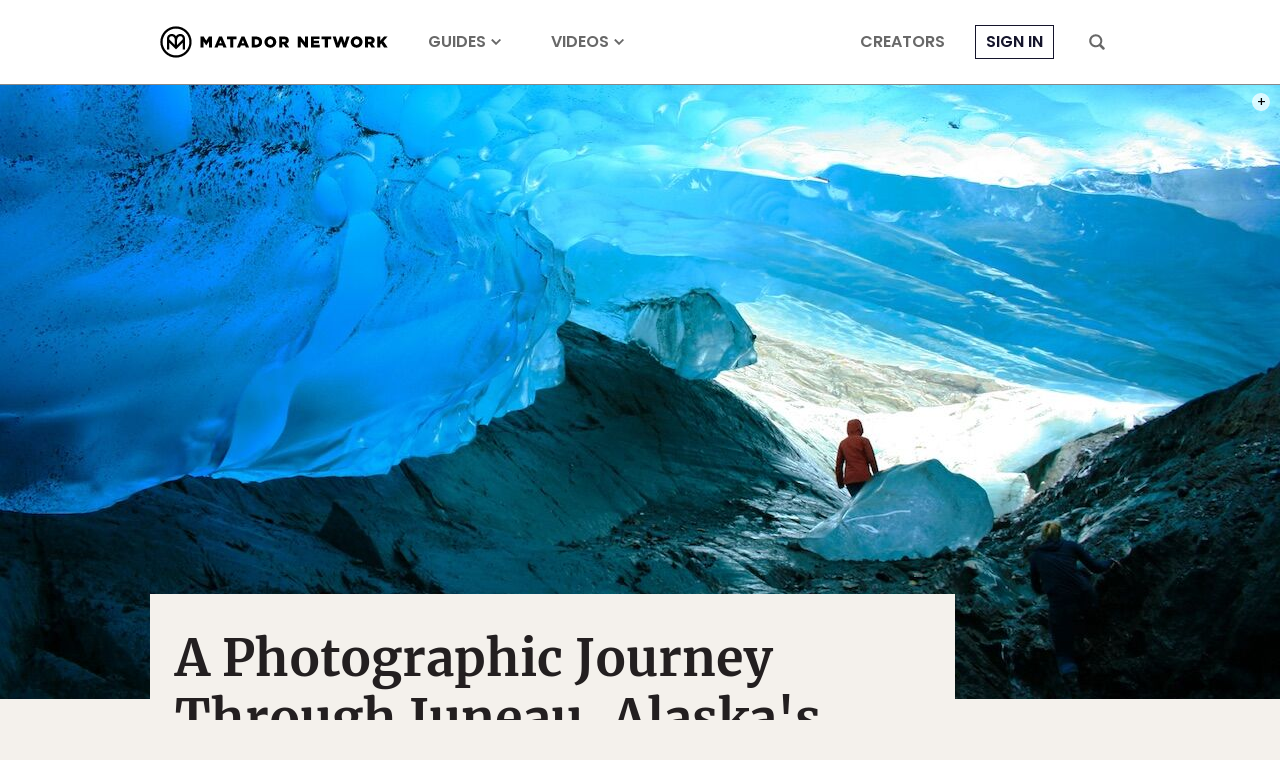

--- FILE ---
content_type: text/html; charset=utf-8
request_url: https://www.google.com/recaptcha/api2/aframe
body_size: 264
content:
<!DOCTYPE HTML><html><head><meta http-equiv="content-type" content="text/html; charset=UTF-8"></head><body><script nonce="y-0Q7dclZhv7Joh7bcVN0w">/** Anti-fraud and anti-abuse applications only. See google.com/recaptcha */ try{var clients={'sodar':'https://pagead2.googlesyndication.com/pagead/sodar?'};window.addEventListener("message",function(a){try{if(a.source===window.parent){var b=JSON.parse(a.data);var c=clients[b['id']];if(c){var d=document.createElement('img');d.src=c+b['params']+'&rc='+(localStorage.getItem("rc::a")?sessionStorage.getItem("rc::b"):"");window.document.body.appendChild(d);sessionStorage.setItem("rc::e",parseInt(sessionStorage.getItem("rc::e")||0)+1);localStorage.setItem("rc::h",'1769091907973');}}}catch(b){}});window.parent.postMessage("_grecaptcha_ready", "*");}catch(b){}</script></body></html>

--- FILE ---
content_type: image/svg+xml
request_url: https://cdn1.matadornetwork.com/assets/images/icons/icon-caret-down.svg
body_size: -51
content:
<svg xmlns="http://www.w3.org/2000/svg" viewBox="0 0 16 16">
<polygon points="13.8,3 8,8.8 2.2,3 0.1,5.1 8,13 15.9,5.1"/>
</svg>

--- FILE ---
content_type: application/javascript
request_url: https://prism.app-us1.com/?a=90963874&u=https%3A%2F%2Fmatadornetwork.com%2Fread%2Fa-photographic-journey-through-juneau-alaskas-unique-eco-system%2F
body_size: 123
content:
window.visitorGlobalObject=window.visitorGlobalObject||window.prismGlobalObject;window.visitorGlobalObject.setVisitorId('dd328e5f-e528-4642-9099-b5c89905d567', '90963874');window.visitorGlobalObject.setWhitelistedServices('tracking', '90963874');